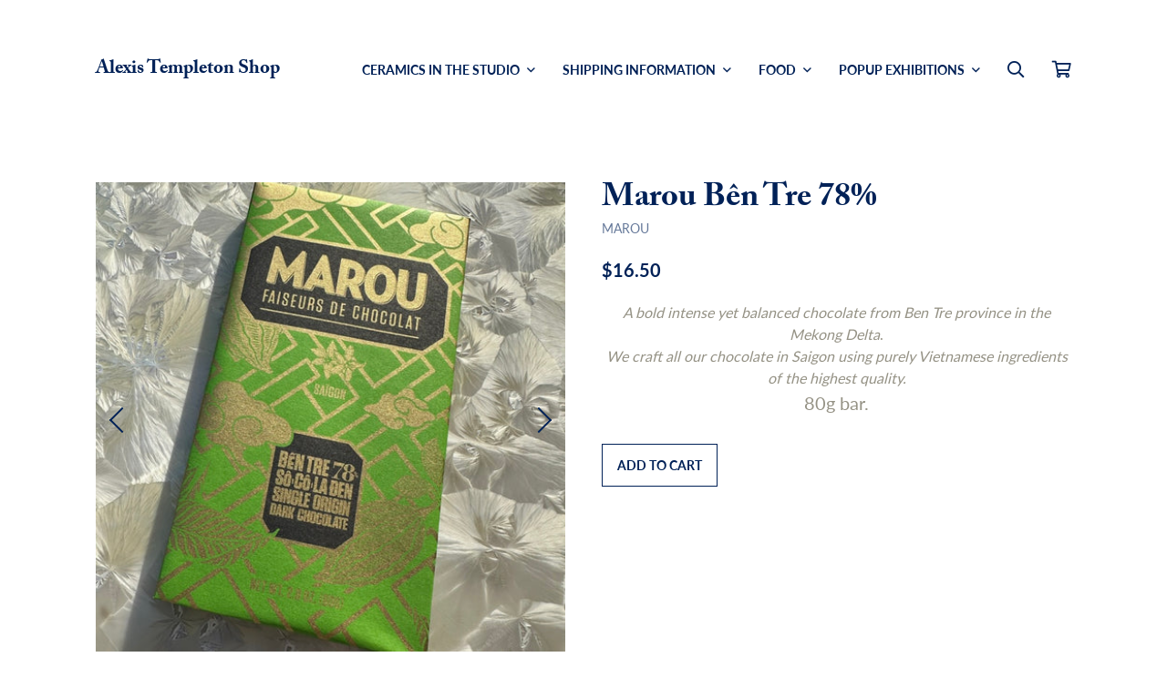

--- FILE ---
content_type: text/html; charset=utf-8
request_url: https://shop.alexistempleton.com/products/marou-ben-tre-78
body_size: 14527
content:
<!doctype html>
<html>
<head>
	<title>Marou Bên Tre 78%</title>
	<meta charset="utf-8">
	<meta http-equiv="X-UA-Compatible" content="IE=edge,chrome=1">
	<meta name="description" content="A bold intense yet balanced chocolate from Ben Tre province in the Mekong Delta. We craft all our chocolate in Saigon using purely Vietnamese ingredients of the highest quality. 80g bar.">
	<link rel="canonical" href="https://shop.alexistempleton.com/products/marou-ben-tre-78">
	<meta name="viewport" content="width=device-width,initial-scale=1,shrink-to-fit=no">
	<script>window.performance && window.performance.mark && window.performance.mark('shopify.content_for_header.start');</script><meta id="shopify-digital-wallet" name="shopify-digital-wallet" content="/38031229061/digital_wallets/dialog">
<meta name="shopify-checkout-api-token" content="da271ce925aefb21e1773ab7a4a6c59c">
<link rel="alternate" type="application/json+oembed" href="https://shop.alexistempleton.com/products/marou-ben-tre-78.oembed">
<script async="async" src="/checkouts/internal/preloads.js?locale=en-CA"></script>
<link rel="preconnect" href="https://shop.app" crossorigin="anonymous">
<script async="async" src="https://shop.app/checkouts/internal/preloads.js?locale=en-CA&shop_id=38031229061" crossorigin="anonymous"></script>
<script id="apple-pay-shop-capabilities" type="application/json">{"shopId":38031229061,"countryCode":"CA","currencyCode":"CAD","merchantCapabilities":["supports3DS"],"merchantId":"gid:\/\/shopify\/Shop\/38031229061","merchantName":"Alexis Templeton Shop","requiredBillingContactFields":["postalAddress","email"],"requiredShippingContactFields":["postalAddress","email"],"shippingType":"shipping","supportedNetworks":["visa","masterCard","amex","discover","interac","jcb"],"total":{"type":"pending","label":"Alexis Templeton Shop","amount":"1.00"},"shopifyPaymentsEnabled":true,"supportsSubscriptions":true}</script>
<script id="shopify-features" type="application/json">{"accessToken":"da271ce925aefb21e1773ab7a4a6c59c","betas":["rich-media-storefront-analytics"],"domain":"shop.alexistempleton.com","predictiveSearch":true,"shopId":38031229061,"locale":"en"}</script>
<script>var Shopify = Shopify || {};
Shopify.shop = "alexis-templeton.myshopify.com";
Shopify.locale = "en";
Shopify.currency = {"active":"CAD","rate":"1.0"};
Shopify.country = "CA";
Shopify.theme = {"name":"Alexis Templeton Shop","id":96821903493,"schema_name":"Themekit template theme","schema_version":"1.0.0","theme_store_id":null,"role":"main"};
Shopify.theme.handle = "null";
Shopify.theme.style = {"id":null,"handle":null};
Shopify.cdnHost = "shop.alexistempleton.com/cdn";
Shopify.routes = Shopify.routes || {};
Shopify.routes.root = "/";</script>
<script type="module">!function(o){(o.Shopify=o.Shopify||{}).modules=!0}(window);</script>
<script>!function(o){function n(){var o=[];function n(){o.push(Array.prototype.slice.apply(arguments))}return n.q=o,n}var t=o.Shopify=o.Shopify||{};t.loadFeatures=n(),t.autoloadFeatures=n()}(window);</script>
<script>
  window.ShopifyPay = window.ShopifyPay || {};
  window.ShopifyPay.apiHost = "shop.app\/pay";
  window.ShopifyPay.redirectState = null;
</script>
<script id="shop-js-analytics" type="application/json">{"pageType":"product"}</script>
<script defer="defer" async type="module" src="//shop.alexistempleton.com/cdn/shopifycloud/shop-js/modules/v2/client.init-shop-cart-sync_BdyHc3Nr.en.esm.js"></script>
<script defer="defer" async type="module" src="//shop.alexistempleton.com/cdn/shopifycloud/shop-js/modules/v2/chunk.common_Daul8nwZ.esm.js"></script>
<script type="module">
  await import("//shop.alexistempleton.com/cdn/shopifycloud/shop-js/modules/v2/client.init-shop-cart-sync_BdyHc3Nr.en.esm.js");
await import("//shop.alexistempleton.com/cdn/shopifycloud/shop-js/modules/v2/chunk.common_Daul8nwZ.esm.js");

  window.Shopify.SignInWithShop?.initShopCartSync?.({"fedCMEnabled":true,"windoidEnabled":true});

</script>
<script>
  window.Shopify = window.Shopify || {};
  if (!window.Shopify.featureAssets) window.Shopify.featureAssets = {};
  window.Shopify.featureAssets['shop-js'] = {"shop-cart-sync":["modules/v2/client.shop-cart-sync_QYOiDySF.en.esm.js","modules/v2/chunk.common_Daul8nwZ.esm.js"],"init-fed-cm":["modules/v2/client.init-fed-cm_DchLp9rc.en.esm.js","modules/v2/chunk.common_Daul8nwZ.esm.js"],"shop-button":["modules/v2/client.shop-button_OV7bAJc5.en.esm.js","modules/v2/chunk.common_Daul8nwZ.esm.js"],"init-windoid":["modules/v2/client.init-windoid_DwxFKQ8e.en.esm.js","modules/v2/chunk.common_Daul8nwZ.esm.js"],"shop-cash-offers":["modules/v2/client.shop-cash-offers_DWtL6Bq3.en.esm.js","modules/v2/chunk.common_Daul8nwZ.esm.js","modules/v2/chunk.modal_CQq8HTM6.esm.js"],"shop-toast-manager":["modules/v2/client.shop-toast-manager_CX9r1SjA.en.esm.js","modules/v2/chunk.common_Daul8nwZ.esm.js"],"init-shop-email-lookup-coordinator":["modules/v2/client.init-shop-email-lookup-coordinator_UhKnw74l.en.esm.js","modules/v2/chunk.common_Daul8nwZ.esm.js"],"pay-button":["modules/v2/client.pay-button_DzxNnLDY.en.esm.js","modules/v2/chunk.common_Daul8nwZ.esm.js"],"avatar":["modules/v2/client.avatar_BTnouDA3.en.esm.js"],"init-shop-cart-sync":["modules/v2/client.init-shop-cart-sync_BdyHc3Nr.en.esm.js","modules/v2/chunk.common_Daul8nwZ.esm.js"],"shop-login-button":["modules/v2/client.shop-login-button_D8B466_1.en.esm.js","modules/v2/chunk.common_Daul8nwZ.esm.js","modules/v2/chunk.modal_CQq8HTM6.esm.js"],"init-customer-accounts-sign-up":["modules/v2/client.init-customer-accounts-sign-up_C8fpPm4i.en.esm.js","modules/v2/client.shop-login-button_D8B466_1.en.esm.js","modules/v2/chunk.common_Daul8nwZ.esm.js","modules/v2/chunk.modal_CQq8HTM6.esm.js"],"init-shop-for-new-customer-accounts":["modules/v2/client.init-shop-for-new-customer-accounts_CVTO0Ztu.en.esm.js","modules/v2/client.shop-login-button_D8B466_1.en.esm.js","modules/v2/chunk.common_Daul8nwZ.esm.js","modules/v2/chunk.modal_CQq8HTM6.esm.js"],"init-customer-accounts":["modules/v2/client.init-customer-accounts_dRgKMfrE.en.esm.js","modules/v2/client.shop-login-button_D8B466_1.en.esm.js","modules/v2/chunk.common_Daul8nwZ.esm.js","modules/v2/chunk.modal_CQq8HTM6.esm.js"],"shop-follow-button":["modules/v2/client.shop-follow-button_CkZpjEct.en.esm.js","modules/v2/chunk.common_Daul8nwZ.esm.js","modules/v2/chunk.modal_CQq8HTM6.esm.js"],"lead-capture":["modules/v2/client.lead-capture_BntHBhfp.en.esm.js","modules/v2/chunk.common_Daul8nwZ.esm.js","modules/v2/chunk.modal_CQq8HTM6.esm.js"],"checkout-modal":["modules/v2/client.checkout-modal_CfxcYbTm.en.esm.js","modules/v2/chunk.common_Daul8nwZ.esm.js","modules/v2/chunk.modal_CQq8HTM6.esm.js"],"shop-login":["modules/v2/client.shop-login_Da4GZ2H6.en.esm.js","modules/v2/chunk.common_Daul8nwZ.esm.js","modules/v2/chunk.modal_CQq8HTM6.esm.js"],"payment-terms":["modules/v2/client.payment-terms_MV4M3zvL.en.esm.js","modules/v2/chunk.common_Daul8nwZ.esm.js","modules/v2/chunk.modal_CQq8HTM6.esm.js"]};
</script>
<script>(function() {
  var isLoaded = false;
  function asyncLoad() {
    if (isLoaded) return;
    isLoaded = true;
    var urls = ["\/\/cdn.shopify.com\/proxy\/decce5cd7afb08f2900eb097ecb152a8e79d749f0a74b55552d3074a07cd9911\/bucket.useifsapp.com\/theme-files-min\/js\/ifs-script-tag-min.js?v=2\u0026shop=alexis-templeton.myshopify.com\u0026sp-cache-control=cHVibGljLCBtYXgtYWdlPTkwMA"];
    for (var i = 0; i < urls.length; i++) {
      var s = document.createElement('script');
      s.type = 'text/javascript';
      s.async = true;
      s.src = urls[i];
      var x = document.getElementsByTagName('script')[0];
      x.parentNode.insertBefore(s, x);
    }
  };
  if(window.attachEvent) {
    window.attachEvent('onload', asyncLoad);
  } else {
    window.addEventListener('load', asyncLoad, false);
  }
})();</script>
<script id="__st">var __st={"a":38031229061,"offset":-12600,"reqid":"912170af-13f7-45d7-b7cc-5b5a6a895e5f-1768989714","pageurl":"shop.alexistempleton.com\/products\/marou-ben-tre-78","u":"99fa91398196","p":"product","rtyp":"product","rid":5247028789381};</script>
<script>window.ShopifyPaypalV4VisibilityTracking = true;</script>
<script id="captcha-bootstrap">!function(){'use strict';const t='contact',e='account',n='new_comment',o=[[t,t],['blogs',n],['comments',n],[t,'customer']],c=[[e,'customer_login'],[e,'guest_login'],[e,'recover_customer_password'],[e,'create_customer']],r=t=>t.map((([t,e])=>`form[action*='/${t}']:not([data-nocaptcha='true']) input[name='form_type'][value='${e}']`)).join(','),a=t=>()=>t?[...document.querySelectorAll(t)].map((t=>t.form)):[];function s(){const t=[...o],e=r(t);return a(e)}const i='password',u='form_key',d=['recaptcha-v3-token','g-recaptcha-response','h-captcha-response',i],f=()=>{try{return window.sessionStorage}catch{return}},m='__shopify_v',_=t=>t.elements[u];function p(t,e,n=!1){try{const o=window.sessionStorage,c=JSON.parse(o.getItem(e)),{data:r}=function(t){const{data:e,action:n}=t;return t[m]||n?{data:e,action:n}:{data:t,action:n}}(c);for(const[e,n]of Object.entries(r))t.elements[e]&&(t.elements[e].value=n);n&&o.removeItem(e)}catch(o){console.error('form repopulation failed',{error:o})}}const l='form_type',E='cptcha';function T(t){t.dataset[E]=!0}const w=window,h=w.document,L='Shopify',v='ce_forms',y='captcha';let A=!1;((t,e)=>{const n=(g='f06e6c50-85a8-45c8-87d0-21a2b65856fe',I='https://cdn.shopify.com/shopifycloud/storefront-forms-hcaptcha/ce_storefront_forms_captcha_hcaptcha.v1.5.2.iife.js',D={infoText:'Protected by hCaptcha',privacyText:'Privacy',termsText:'Terms'},(t,e,n)=>{const o=w[L][v],c=o.bindForm;if(c)return c(t,g,e,D).then(n);var r;o.q.push([[t,g,e,D],n]),r=I,A||(h.body.append(Object.assign(h.createElement('script'),{id:'captcha-provider',async:!0,src:r})),A=!0)});var g,I,D;w[L]=w[L]||{},w[L][v]=w[L][v]||{},w[L][v].q=[],w[L][y]=w[L][y]||{},w[L][y].protect=function(t,e){n(t,void 0,e),T(t)},Object.freeze(w[L][y]),function(t,e,n,w,h,L){const[v,y,A,g]=function(t,e,n){const i=e?o:[],u=t?c:[],d=[...i,...u],f=r(d),m=r(i),_=r(d.filter((([t,e])=>n.includes(e))));return[a(f),a(m),a(_),s()]}(w,h,L),I=t=>{const e=t.target;return e instanceof HTMLFormElement?e:e&&e.form},D=t=>v().includes(t);t.addEventListener('submit',(t=>{const e=I(t);if(!e)return;const n=D(e)&&!e.dataset.hcaptchaBound&&!e.dataset.recaptchaBound,o=_(e),c=g().includes(e)&&(!o||!o.value);(n||c)&&t.preventDefault(),c&&!n&&(function(t){try{if(!f())return;!function(t){const e=f();if(!e)return;const n=_(t);if(!n)return;const o=n.value;o&&e.removeItem(o)}(t);const e=Array.from(Array(32),(()=>Math.random().toString(36)[2])).join('');!function(t,e){_(t)||t.append(Object.assign(document.createElement('input'),{type:'hidden',name:u})),t.elements[u].value=e}(t,e),function(t,e){const n=f();if(!n)return;const o=[...t.querySelectorAll(`input[type='${i}']`)].map((({name:t})=>t)),c=[...d,...o],r={};for(const[a,s]of new FormData(t).entries())c.includes(a)||(r[a]=s);n.setItem(e,JSON.stringify({[m]:1,action:t.action,data:r}))}(t,e)}catch(e){console.error('failed to persist form',e)}}(e),e.submit())}));const S=(t,e)=>{t&&!t.dataset[E]&&(n(t,e.some((e=>e===t))),T(t))};for(const o of['focusin','change'])t.addEventListener(o,(t=>{const e=I(t);D(e)&&S(e,y())}));const B=e.get('form_key'),M=e.get(l),P=B&&M;t.addEventListener('DOMContentLoaded',(()=>{const t=y();if(P)for(const e of t)e.elements[l].value===M&&p(e,B);[...new Set([...A(),...v().filter((t=>'true'===t.dataset.shopifyCaptcha))])].forEach((e=>S(e,t)))}))}(h,new URLSearchParams(w.location.search),n,t,e,['guest_login'])})(!0,!0)}();</script>
<script integrity="sha256-4kQ18oKyAcykRKYeNunJcIwy7WH5gtpwJnB7kiuLZ1E=" data-source-attribution="shopify.loadfeatures" defer="defer" src="//shop.alexistempleton.com/cdn/shopifycloud/storefront/assets/storefront/load_feature-a0a9edcb.js" crossorigin="anonymous"></script>
<script crossorigin="anonymous" defer="defer" src="//shop.alexistempleton.com/cdn/shopifycloud/storefront/assets/shopify_pay/storefront-65b4c6d7.js?v=20250812"></script>
<script data-source-attribution="shopify.dynamic_checkout.dynamic.init">var Shopify=Shopify||{};Shopify.PaymentButton=Shopify.PaymentButton||{isStorefrontPortableWallets:!0,init:function(){window.Shopify.PaymentButton.init=function(){};var t=document.createElement("script");t.src="https://shop.alexistempleton.com/cdn/shopifycloud/portable-wallets/latest/portable-wallets.en.js",t.type="module",document.head.appendChild(t)}};
</script>
<script data-source-attribution="shopify.dynamic_checkout.buyer_consent">
  function portableWalletsHideBuyerConsent(e){var t=document.getElementById("shopify-buyer-consent"),n=document.getElementById("shopify-subscription-policy-button");t&&n&&(t.classList.add("hidden"),t.setAttribute("aria-hidden","true"),n.removeEventListener("click",e))}function portableWalletsShowBuyerConsent(e){var t=document.getElementById("shopify-buyer-consent"),n=document.getElementById("shopify-subscription-policy-button");t&&n&&(t.classList.remove("hidden"),t.removeAttribute("aria-hidden"),n.addEventListener("click",e))}window.Shopify?.PaymentButton&&(window.Shopify.PaymentButton.hideBuyerConsent=portableWalletsHideBuyerConsent,window.Shopify.PaymentButton.showBuyerConsent=portableWalletsShowBuyerConsent);
</script>
<script data-source-attribution="shopify.dynamic_checkout.cart.bootstrap">document.addEventListener("DOMContentLoaded",(function(){function t(){return document.querySelector("shopify-accelerated-checkout-cart, shopify-accelerated-checkout")}if(t())Shopify.PaymentButton.init();else{new MutationObserver((function(e,n){t()&&(Shopify.PaymentButton.init(),n.disconnect())})).observe(document.body,{childList:!0,subtree:!0})}}));
</script>
<script id='scb4127' type='text/javascript' async='' src='https://shop.alexistempleton.com/cdn/shopifycloud/privacy-banner/storefront-banner.js'></script><link id="shopify-accelerated-checkout-styles" rel="stylesheet" media="screen" href="https://shop.alexistempleton.com/cdn/shopifycloud/portable-wallets/latest/accelerated-checkout-backwards-compat.css" crossorigin="anonymous">
<style id="shopify-accelerated-checkout-cart">
        #shopify-buyer-consent {
  margin-top: 1em;
  display: inline-block;
  width: 100%;
}

#shopify-buyer-consent.hidden {
  display: none;
}

#shopify-subscription-policy-button {
  background: none;
  border: none;
  padding: 0;
  text-decoration: underline;
  font-size: inherit;
  cursor: pointer;
}

#shopify-subscription-policy-button::before {
  box-shadow: none;
}

      </style>

<script>window.performance && window.performance.mark && window.performance.mark('shopify.content_for_header.end');</script>
	
	<script src="https://use.typekit.net/czd5uuw.js"></script>
	<script>try{Typekit.load({ async: true });}catch(e){}</script>

    <script src="https://kit.fontawesome.com/747c563312.js" crossorigin="anonymous"></script>
	
	<link href="//shop.alexistempleton.com/cdn/shop/t/3/assets/slick.css?v=98340474046176884051589327235" rel="stylesheet" type="text/css" media="all" />
	<link href="//shop.alexistempleton.com/cdn/shop/t/3/assets/application.css?v=108272794372689592391608560147" rel="stylesheet" type="text/css" media="all" />

	<script src="https://code.jquery.com/jquery-3.5.1.min.js" integrity="sha256-9/aliU8dGd2tb6OSsuzixeV4y/faTqgFtohetphbbj0=" crossorigin="anonymous"></script><meta property="og:image" content="https://cdn.shopify.com/s/files/1/0380/3122/9061/files/813EFEE3-A13B-4AC8-A4F5-65E847A5BD3F_1_105_c.jpg?v=1764699532" />
<meta property="og:image:secure_url" content="https://cdn.shopify.com/s/files/1/0380/3122/9061/files/813EFEE3-A13B-4AC8-A4F5-65E847A5BD3F_1_105_c.jpg?v=1764699532" />
<meta property="og:image:width" content="886" />
<meta property="og:image:height" content="886" />
<link href="https://monorail-edge.shopifysvc.com" rel="dns-prefetch">
<script>(function(){if ("sendBeacon" in navigator && "performance" in window) {try {var session_token_from_headers = performance.getEntriesByType('navigation')[0].serverTiming.find(x => x.name == '_s').description;} catch {var session_token_from_headers = undefined;}var session_cookie_matches = document.cookie.match(/_shopify_s=([^;]*)/);var session_token_from_cookie = session_cookie_matches && session_cookie_matches.length === 2 ? session_cookie_matches[1] : "";var session_token = session_token_from_headers || session_token_from_cookie || "";function handle_abandonment_event(e) {var entries = performance.getEntries().filter(function(entry) {return /monorail-edge.shopifysvc.com/.test(entry.name);});if (!window.abandonment_tracked && entries.length === 0) {window.abandonment_tracked = true;var currentMs = Date.now();var navigation_start = performance.timing.navigationStart;var payload = {shop_id: 38031229061,url: window.location.href,navigation_start,duration: currentMs - navigation_start,session_token,page_type: "product"};window.navigator.sendBeacon("https://monorail-edge.shopifysvc.com/v1/produce", JSON.stringify({schema_id: "online_store_buyer_site_abandonment/1.1",payload: payload,metadata: {event_created_at_ms: currentMs,event_sent_at_ms: currentMs}}));}}window.addEventListener('pagehide', handle_abandonment_event);}}());</script>
<script id="web-pixels-manager-setup">(function e(e,d,r,n,o){if(void 0===o&&(o={}),!Boolean(null===(a=null===(i=window.Shopify)||void 0===i?void 0:i.analytics)||void 0===a?void 0:a.replayQueue)){var i,a;window.Shopify=window.Shopify||{};var t=window.Shopify;t.analytics=t.analytics||{};var s=t.analytics;s.replayQueue=[],s.publish=function(e,d,r){return s.replayQueue.push([e,d,r]),!0};try{self.performance.mark("wpm:start")}catch(e){}var l=function(){var e={modern:/Edge?\/(1{2}[4-9]|1[2-9]\d|[2-9]\d{2}|\d{4,})\.\d+(\.\d+|)|Firefox\/(1{2}[4-9]|1[2-9]\d|[2-9]\d{2}|\d{4,})\.\d+(\.\d+|)|Chrom(ium|e)\/(9{2}|\d{3,})\.\d+(\.\d+|)|(Maci|X1{2}).+ Version\/(15\.\d+|(1[6-9]|[2-9]\d|\d{3,})\.\d+)([,.]\d+|)( \(\w+\)|)( Mobile\/\w+|) Safari\/|Chrome.+OPR\/(9{2}|\d{3,})\.\d+\.\d+|(CPU[ +]OS|iPhone[ +]OS|CPU[ +]iPhone|CPU IPhone OS|CPU iPad OS)[ +]+(15[._]\d+|(1[6-9]|[2-9]\d|\d{3,})[._]\d+)([._]\d+|)|Android:?[ /-](13[3-9]|1[4-9]\d|[2-9]\d{2}|\d{4,})(\.\d+|)(\.\d+|)|Android.+Firefox\/(13[5-9]|1[4-9]\d|[2-9]\d{2}|\d{4,})\.\d+(\.\d+|)|Android.+Chrom(ium|e)\/(13[3-9]|1[4-9]\d|[2-9]\d{2}|\d{4,})\.\d+(\.\d+|)|SamsungBrowser\/([2-9]\d|\d{3,})\.\d+/,legacy:/Edge?\/(1[6-9]|[2-9]\d|\d{3,})\.\d+(\.\d+|)|Firefox\/(5[4-9]|[6-9]\d|\d{3,})\.\d+(\.\d+|)|Chrom(ium|e)\/(5[1-9]|[6-9]\d|\d{3,})\.\d+(\.\d+|)([\d.]+$|.*Safari\/(?![\d.]+ Edge\/[\d.]+$))|(Maci|X1{2}).+ Version\/(10\.\d+|(1[1-9]|[2-9]\d|\d{3,})\.\d+)([,.]\d+|)( \(\w+\)|)( Mobile\/\w+|) Safari\/|Chrome.+OPR\/(3[89]|[4-9]\d|\d{3,})\.\d+\.\d+|(CPU[ +]OS|iPhone[ +]OS|CPU[ +]iPhone|CPU IPhone OS|CPU iPad OS)[ +]+(10[._]\d+|(1[1-9]|[2-9]\d|\d{3,})[._]\d+)([._]\d+|)|Android:?[ /-](13[3-9]|1[4-9]\d|[2-9]\d{2}|\d{4,})(\.\d+|)(\.\d+|)|Mobile Safari.+OPR\/([89]\d|\d{3,})\.\d+\.\d+|Android.+Firefox\/(13[5-9]|1[4-9]\d|[2-9]\d{2}|\d{4,})\.\d+(\.\d+|)|Android.+Chrom(ium|e)\/(13[3-9]|1[4-9]\d|[2-9]\d{2}|\d{4,})\.\d+(\.\d+|)|Android.+(UC? ?Browser|UCWEB|U3)[ /]?(15\.([5-9]|\d{2,})|(1[6-9]|[2-9]\d|\d{3,})\.\d+)\.\d+|SamsungBrowser\/(5\.\d+|([6-9]|\d{2,})\.\d+)|Android.+MQ{2}Browser\/(14(\.(9|\d{2,})|)|(1[5-9]|[2-9]\d|\d{3,})(\.\d+|))(\.\d+|)|K[Aa][Ii]OS\/(3\.\d+|([4-9]|\d{2,})\.\d+)(\.\d+|)/},d=e.modern,r=e.legacy,n=navigator.userAgent;return n.match(d)?"modern":n.match(r)?"legacy":"unknown"}(),u="modern"===l?"modern":"legacy",c=(null!=n?n:{modern:"",legacy:""})[u],f=function(e){return[e.baseUrl,"/wpm","/b",e.hashVersion,"modern"===e.buildTarget?"m":"l",".js"].join("")}({baseUrl:d,hashVersion:r,buildTarget:u}),m=function(e){var d=e.version,r=e.bundleTarget,n=e.surface,o=e.pageUrl,i=e.monorailEndpoint;return{emit:function(e){var a=e.status,t=e.errorMsg,s=(new Date).getTime(),l=JSON.stringify({metadata:{event_sent_at_ms:s},events:[{schema_id:"web_pixels_manager_load/3.1",payload:{version:d,bundle_target:r,page_url:o,status:a,surface:n,error_msg:t},metadata:{event_created_at_ms:s}}]});if(!i)return console&&console.warn&&console.warn("[Web Pixels Manager] No Monorail endpoint provided, skipping logging."),!1;try{return self.navigator.sendBeacon.bind(self.navigator)(i,l)}catch(e){}var u=new XMLHttpRequest;try{return u.open("POST",i,!0),u.setRequestHeader("Content-Type","text/plain"),u.send(l),!0}catch(e){return console&&console.warn&&console.warn("[Web Pixels Manager] Got an unhandled error while logging to Monorail."),!1}}}}({version:r,bundleTarget:l,surface:e.surface,pageUrl:self.location.href,monorailEndpoint:e.monorailEndpoint});try{o.browserTarget=l,function(e){var d=e.src,r=e.async,n=void 0===r||r,o=e.onload,i=e.onerror,a=e.sri,t=e.scriptDataAttributes,s=void 0===t?{}:t,l=document.createElement("script"),u=document.querySelector("head"),c=document.querySelector("body");if(l.async=n,l.src=d,a&&(l.integrity=a,l.crossOrigin="anonymous"),s)for(var f in s)if(Object.prototype.hasOwnProperty.call(s,f))try{l.dataset[f]=s[f]}catch(e){}if(o&&l.addEventListener("load",o),i&&l.addEventListener("error",i),u)u.appendChild(l);else{if(!c)throw new Error("Did not find a head or body element to append the script");c.appendChild(l)}}({src:f,async:!0,onload:function(){if(!function(){var e,d;return Boolean(null===(d=null===(e=window.Shopify)||void 0===e?void 0:e.analytics)||void 0===d?void 0:d.initialized)}()){var d=window.webPixelsManager.init(e)||void 0;if(d){var r=window.Shopify.analytics;r.replayQueue.forEach((function(e){var r=e[0],n=e[1],o=e[2];d.publishCustomEvent(r,n,o)})),r.replayQueue=[],r.publish=d.publishCustomEvent,r.visitor=d.visitor,r.initialized=!0}}},onerror:function(){return m.emit({status:"failed",errorMsg:"".concat(f," has failed to load")})},sri:function(e){var d=/^sha384-[A-Za-z0-9+/=]+$/;return"string"==typeof e&&d.test(e)}(c)?c:"",scriptDataAttributes:o}),m.emit({status:"loading"})}catch(e){m.emit({status:"failed",errorMsg:(null==e?void 0:e.message)||"Unknown error"})}}})({shopId: 38031229061,storefrontBaseUrl: "https://shop.alexistempleton.com",extensionsBaseUrl: "https://extensions.shopifycdn.com/cdn/shopifycloud/web-pixels-manager",monorailEndpoint: "https://monorail-edge.shopifysvc.com/unstable/produce_batch",surface: "storefront-renderer",enabledBetaFlags: ["2dca8a86"],webPixelsConfigList: [{"id":"72745093","configuration":"{\"pixel_id\":\"2330185947275186\",\"pixel_type\":\"facebook_pixel\",\"metaapp_system_user_token\":\"-\"}","eventPayloadVersion":"v1","runtimeContext":"OPEN","scriptVersion":"ca16bc87fe92b6042fbaa3acc2fbdaa6","type":"APP","apiClientId":2329312,"privacyPurposes":["ANALYTICS","MARKETING","SALE_OF_DATA"],"dataSharingAdjustments":{"protectedCustomerApprovalScopes":["read_customer_address","read_customer_email","read_customer_name","read_customer_personal_data","read_customer_phone"]}},{"id":"shopify-app-pixel","configuration":"{}","eventPayloadVersion":"v1","runtimeContext":"STRICT","scriptVersion":"0450","apiClientId":"shopify-pixel","type":"APP","privacyPurposes":["ANALYTICS","MARKETING"]},{"id":"shopify-custom-pixel","eventPayloadVersion":"v1","runtimeContext":"LAX","scriptVersion":"0450","apiClientId":"shopify-pixel","type":"CUSTOM","privacyPurposes":["ANALYTICS","MARKETING"]}],isMerchantRequest: false,initData: {"shop":{"name":"Alexis Templeton Shop","paymentSettings":{"currencyCode":"CAD"},"myshopifyDomain":"alexis-templeton.myshopify.com","countryCode":"CA","storefrontUrl":"https:\/\/shop.alexistempleton.com"},"customer":null,"cart":null,"checkout":null,"productVariants":[{"price":{"amount":16.5,"currencyCode":"CAD"},"product":{"title":"Marou Bên Tre 78%","vendor":"Marou","id":"5247028789381","untranslatedTitle":"Marou Bên Tre 78%","url":"\/products\/marou-ben-tre-78","type":"Chocolate"},"id":"34839287758981","image":{"src":"\/\/shop.alexistempleton.com\/cdn\/shop\/files\/813EFEE3-A13B-4AC8-A4F5-65E847A5BD3F_1_105_c.jpg?v=1764699532"},"sku":null,"title":"Default Title","untranslatedTitle":"Default Title"}],"purchasingCompany":null},},"https://shop.alexistempleton.com/cdn","fcfee988w5aeb613cpc8e4bc33m6693e112",{"modern":"","legacy":""},{"shopId":"38031229061","storefrontBaseUrl":"https:\/\/shop.alexistempleton.com","extensionBaseUrl":"https:\/\/extensions.shopifycdn.com\/cdn\/shopifycloud\/web-pixels-manager","surface":"storefront-renderer","enabledBetaFlags":"[\"2dca8a86\"]","isMerchantRequest":"false","hashVersion":"fcfee988w5aeb613cpc8e4bc33m6693e112","publish":"custom","events":"[[\"page_viewed\",{}],[\"product_viewed\",{\"productVariant\":{\"price\":{\"amount\":16.5,\"currencyCode\":\"CAD\"},\"product\":{\"title\":\"Marou Bên Tre 78%\",\"vendor\":\"Marou\",\"id\":\"5247028789381\",\"untranslatedTitle\":\"Marou Bên Tre 78%\",\"url\":\"\/products\/marou-ben-tre-78\",\"type\":\"Chocolate\"},\"id\":\"34839287758981\",\"image\":{\"src\":\"\/\/shop.alexistempleton.com\/cdn\/shop\/files\/813EFEE3-A13B-4AC8-A4F5-65E847A5BD3F_1_105_c.jpg?v=1764699532\"},\"sku\":null,\"title\":\"Default Title\",\"untranslatedTitle\":\"Default Title\"}}]]"});</script><script>
  window.ShopifyAnalytics = window.ShopifyAnalytics || {};
  window.ShopifyAnalytics.meta = window.ShopifyAnalytics.meta || {};
  window.ShopifyAnalytics.meta.currency = 'CAD';
  var meta = {"product":{"id":5247028789381,"gid":"gid:\/\/shopify\/Product\/5247028789381","vendor":"Marou","type":"Chocolate","handle":"marou-ben-tre-78","variants":[{"id":34839287758981,"price":1650,"name":"Marou Bên Tre 78%","public_title":null,"sku":null}],"remote":false},"page":{"pageType":"product","resourceType":"product","resourceId":5247028789381,"requestId":"912170af-13f7-45d7-b7cc-5b5a6a895e5f-1768989714"}};
  for (var attr in meta) {
    window.ShopifyAnalytics.meta[attr] = meta[attr];
  }
</script>
<script class="analytics">
  (function () {
    var customDocumentWrite = function(content) {
      var jquery = null;

      if (window.jQuery) {
        jquery = window.jQuery;
      } else if (window.Checkout && window.Checkout.$) {
        jquery = window.Checkout.$;
      }

      if (jquery) {
        jquery('body').append(content);
      }
    };

    var hasLoggedConversion = function(token) {
      if (token) {
        return document.cookie.indexOf('loggedConversion=' + token) !== -1;
      }
      return false;
    }

    var setCookieIfConversion = function(token) {
      if (token) {
        var twoMonthsFromNow = new Date(Date.now());
        twoMonthsFromNow.setMonth(twoMonthsFromNow.getMonth() + 2);

        document.cookie = 'loggedConversion=' + token + '; expires=' + twoMonthsFromNow;
      }
    }

    var trekkie = window.ShopifyAnalytics.lib = window.trekkie = window.trekkie || [];
    if (trekkie.integrations) {
      return;
    }
    trekkie.methods = [
      'identify',
      'page',
      'ready',
      'track',
      'trackForm',
      'trackLink'
    ];
    trekkie.factory = function(method) {
      return function() {
        var args = Array.prototype.slice.call(arguments);
        args.unshift(method);
        trekkie.push(args);
        return trekkie;
      };
    };
    for (var i = 0; i < trekkie.methods.length; i++) {
      var key = trekkie.methods[i];
      trekkie[key] = trekkie.factory(key);
    }
    trekkie.load = function(config) {
      trekkie.config = config || {};
      trekkie.config.initialDocumentCookie = document.cookie;
      var first = document.getElementsByTagName('script')[0];
      var script = document.createElement('script');
      script.type = 'text/javascript';
      script.onerror = function(e) {
        var scriptFallback = document.createElement('script');
        scriptFallback.type = 'text/javascript';
        scriptFallback.onerror = function(error) {
                var Monorail = {
      produce: function produce(monorailDomain, schemaId, payload) {
        var currentMs = new Date().getTime();
        var event = {
          schema_id: schemaId,
          payload: payload,
          metadata: {
            event_created_at_ms: currentMs,
            event_sent_at_ms: currentMs
          }
        };
        return Monorail.sendRequest("https://" + monorailDomain + "/v1/produce", JSON.stringify(event));
      },
      sendRequest: function sendRequest(endpointUrl, payload) {
        // Try the sendBeacon API
        if (window && window.navigator && typeof window.navigator.sendBeacon === 'function' && typeof window.Blob === 'function' && !Monorail.isIos12()) {
          var blobData = new window.Blob([payload], {
            type: 'text/plain'
          });

          if (window.navigator.sendBeacon(endpointUrl, blobData)) {
            return true;
          } // sendBeacon was not successful

        } // XHR beacon

        var xhr = new XMLHttpRequest();

        try {
          xhr.open('POST', endpointUrl);
          xhr.setRequestHeader('Content-Type', 'text/plain');
          xhr.send(payload);
        } catch (e) {
          console.log(e);
        }

        return false;
      },
      isIos12: function isIos12() {
        return window.navigator.userAgent.lastIndexOf('iPhone; CPU iPhone OS 12_') !== -1 || window.navigator.userAgent.lastIndexOf('iPad; CPU OS 12_') !== -1;
      }
    };
    Monorail.produce('monorail-edge.shopifysvc.com',
      'trekkie_storefront_load_errors/1.1',
      {shop_id: 38031229061,
      theme_id: 96821903493,
      app_name: "storefront",
      context_url: window.location.href,
      source_url: "//shop.alexistempleton.com/cdn/s/trekkie.storefront.cd680fe47e6c39ca5d5df5f0a32d569bc48c0f27.min.js"});

        };
        scriptFallback.async = true;
        scriptFallback.src = '//shop.alexistempleton.com/cdn/s/trekkie.storefront.cd680fe47e6c39ca5d5df5f0a32d569bc48c0f27.min.js';
        first.parentNode.insertBefore(scriptFallback, first);
      };
      script.async = true;
      script.src = '//shop.alexistempleton.com/cdn/s/trekkie.storefront.cd680fe47e6c39ca5d5df5f0a32d569bc48c0f27.min.js';
      first.parentNode.insertBefore(script, first);
    };
    trekkie.load(
      {"Trekkie":{"appName":"storefront","development":false,"defaultAttributes":{"shopId":38031229061,"isMerchantRequest":null,"themeId":96821903493,"themeCityHash":"11181497373276826564","contentLanguage":"en","currency":"CAD","eventMetadataId":"a2eb69f3-3b4e-4f1b-b473-638a7da52313"},"isServerSideCookieWritingEnabled":true,"monorailRegion":"shop_domain","enabledBetaFlags":["65f19447"]},"Session Attribution":{},"S2S":{"facebookCapiEnabled":true,"source":"trekkie-storefront-renderer","apiClientId":580111}}
    );

    var loaded = false;
    trekkie.ready(function() {
      if (loaded) return;
      loaded = true;

      window.ShopifyAnalytics.lib = window.trekkie;

      var originalDocumentWrite = document.write;
      document.write = customDocumentWrite;
      try { window.ShopifyAnalytics.merchantGoogleAnalytics.call(this); } catch(error) {};
      document.write = originalDocumentWrite;

      window.ShopifyAnalytics.lib.page(null,{"pageType":"product","resourceType":"product","resourceId":5247028789381,"requestId":"912170af-13f7-45d7-b7cc-5b5a6a895e5f-1768989714","shopifyEmitted":true});

      var match = window.location.pathname.match(/checkouts\/(.+)\/(thank_you|post_purchase)/)
      var token = match? match[1]: undefined;
      if (!hasLoggedConversion(token)) {
        setCookieIfConversion(token);
        window.ShopifyAnalytics.lib.track("Viewed Product",{"currency":"CAD","variantId":34839287758981,"productId":5247028789381,"productGid":"gid:\/\/shopify\/Product\/5247028789381","name":"Marou Bên Tre 78%","price":"16.50","sku":null,"brand":"Marou","variant":null,"category":"Chocolate","nonInteraction":true,"remote":false},undefined,undefined,{"shopifyEmitted":true});
      window.ShopifyAnalytics.lib.track("monorail:\/\/trekkie_storefront_viewed_product\/1.1",{"currency":"CAD","variantId":34839287758981,"productId":5247028789381,"productGid":"gid:\/\/shopify\/Product\/5247028789381","name":"Marou Bên Tre 78%","price":"16.50","sku":null,"brand":"Marou","variant":null,"category":"Chocolate","nonInteraction":true,"remote":false,"referer":"https:\/\/shop.alexistempleton.com\/products\/marou-ben-tre-78"});
      }
    });


        var eventsListenerScript = document.createElement('script');
        eventsListenerScript.async = true;
        eventsListenerScript.src = "//shop.alexistempleton.com/cdn/shopifycloud/storefront/assets/shop_events_listener-3da45d37.js";
        document.getElementsByTagName('head')[0].appendChild(eventsListenerScript);

})();</script>
<script
  defer
  src="https://shop.alexistempleton.com/cdn/shopifycloud/perf-kit/shopify-perf-kit-3.0.4.min.js"
  data-application="storefront-renderer"
  data-shop-id="38031229061"
  data-render-region="gcp-us-central1"
  data-page-type="product"
  data-theme-instance-id="96821903493"
  data-theme-name="Themekit template theme"
  data-theme-version="1.0.0"
  data-monorail-region="shop_domain"
  data-resource-timing-sampling-rate="10"
  data-shs="true"
  data-shs-beacon="true"
  data-shs-export-with-fetch="true"
  data-shs-logs-sample-rate="1"
  data-shs-beacon-endpoint="https://shop.alexistempleton.com/api/collect"
></script>
</head>
<body>

	<header class="header" role="banner" itemscope="" itemtype="http://schema.org/WPHeader">
		<div class="container-xl">
			<div class="row align-items-center">
				<div class="col">
					<h1><a href="/" rel="nofollow" title="Home">Alexis Templeton Shop</a></h1>
				</div>
				<div class="col-auto text-right">
					<button class="hamburger hamburger--collapse mobile-menu-toggle" type="button">
						<span class="hamburger-box">
							<span class="hamburger-inner"></span>
						</span>
					</button>
					
					<nav>
						<ul>
							
								<li>
									<a href="/collections/ceramics-1">Ceramics in the Studio <i class="far fa-angle-down xs-ml-5 d-none d-lg-inline-block"></i></a>
									
									
									
										<ul class="sub-menu">										
											
												<li>
													<a href="/collections/alexis-templeton">Alexis Templeton</a>
													
													
													
														<i class="far fa-angle-down xs-ml-5 d-lg-none"></i>
													
														<ul class="sub-sub-menu">										
															
																<li><a href="/collections/alexis-templeton-plates">Small Plates</a></li>
															
																<li><a href="/collections/dinner-plates">Dinner Plates</a></li>
															
																<li><a href="/collections/alexis-templeton-bowls">Bowls</a></li>
															
																<li><a href="/collections/alexis-templeton-mugs">Mugs and Cups</a></li>
															
																<li><a href="/collections/pinch-pot-puddles">Pinch Pot Puddles</a></li>
															
																<li><a href="/collections/charcuterie-platters">Charcuterie Platters</a></li>
															
																<li><a href="/collections/iceberg-plates">Iceberg Plates</a></li>
															
																<li><a href="/collections/sea-urchin-designs">Sea Urchins &amp; Sea Stars</a></li>
															
														</ul>
													
													
												</li>
											
												<li>
													<a href="/collections/bronwyn-arundel">Bronwyn Arundel</a>
													
													
													
													
												</li>
											
												<li>
													<a href="/collections/maike-charron">Maaike Charron</a>
													
													
													
													
												</li>
											
												<li>
													<a href="/collections/katrina-louise-chaytor">Katrina Louise Chaytor</a>
													
													
													
													
												</li>
											
												<li>
													<a href="/collections/lesley-mcinally">Lesley McInally</a>
													
													
													
													
												</li>
											
												<li>
													<a href="/collections/danica-templeton">Danica Templeton</a>
													
													
													
														<i class="far fa-angle-down xs-ml-5 d-lg-none"></i>
													
														<ul class="sub-sub-menu">										
															
																<li><a href="/collections/honeycomb-collaboration-with-danica-templeton">Honeycomb Collab</a></li>
															
																<li><a href="/collections/danica-templeton-art">Greeting Cards</a></li>
															
																<li><a href="/collections/danicas-star-event-ornaments">Bird Ornaments &amp; More!</a></li>
															
														</ul>
													
													
												</li>
											
												<li>
													<a href="/collections/sundries">Sundries</a>
													
													
													
														<i class="far fa-angle-down xs-ml-5 d-lg-none"></i>
													
														<ul class="sub-sub-menu">										
															
																<li><a href="/collections/amos-pewter">Amos Pewter</a></li>
															
																<li><a href="/collections/plate-stands">Plate Stands</a></li>
															
														</ul>
													
													
												</li>
											
												<li>
													<a href="/collections/gift-card">Gift Cards</a>
													
													
													
													
												</li>
											
										</ul>
									
									
								</li>
							
								<li>
									<a href="/collections/shipping-information">Shipping Information <i class="far fa-angle-down xs-ml-5 d-none d-lg-inline-block"></i></a>
									
									
									
									
								</li>
							
								<li>
									<a href="/collections/food">Food <i class="far fa-angle-down xs-ml-5 d-none d-lg-inline-block"></i></a>
									
									
									
										<ul class="sub-menu">										
											
												<li>
													<a href="/collections/chocolate">Chocolate</a>
													
													
													
														<i class="far fa-angle-down xs-ml-5 d-lg-none"></i>
													
														<ul class="sub-sub-menu">										
															
																<li><a href="/collections/allo-simonne">Allo Simonne</a></li>
															
																<li><a href="/collections/askinosie">Askinosie</a></li>
															
																<li><a href="/collections/black-jaguar-chocolate">Black Jaguar</a></li>
															
																<li><a href="/collections/desbarres">Desbarres</a></li>
															
																<li><a href="/collections/hummingbird">Hummingbird</a></li>
															
																<li><a href="/collections/ocelot">Ocelot</a></li>
															
																<li><a href="/collections/qantu">Qantu</a></li>
															
																<li><a href="/collections/sirene">Sirene</a></li>
															
																<li><a href="/collections/soma">Soma</a></li>
															
																<li><a href="/collections/zotter">Zotter</a></li>
															
																<li><a href="/collections/miscellany">Miscellany and One-offs</a></li>
															
																<li><a href="/collections/monthly-tasting-flight">Tasting Flights</a></li>
															
														</ul>
													
													
												</li>
											
												<li>
													<a href="/collections/liquorice">Liquorice</a>
													
													
													
														<i class="far fa-angle-down xs-ml-5 d-lg-none"></i>
													
														<ul class="sub-sub-menu">										
															
																<li><a href="/collections/lakrids-by-bulow">Lakrids by Bülow</a></li>
															
																<li><a href="/collections/haupt-liquorice">Haupt Liquorice</a></li>
															
																<li><a href="/collections/chocolate-bars-with-liquorice">Other &amp; Bars with Liquorice</a></li>
															
														</ul>
													
													
												</li>
											
												<li>
													<a href="/collections/nougat-marzipan">Marzipan</a>
													
													
													
														<i class="far fa-angle-down xs-ml-5 d-lg-none"></i>
													
														<ul class="sub-sub-menu">										
															
																<li><a href="/collections/louis-danvers">Louis D&#39;Anvers</a></li>
															
														</ul>
													
													
												</li>
											
												<li>
													<a href="/collections/shortbread">Shortbread &amp; Biscuits</a>
													
													
													
														<i class="far fa-angle-down xs-ml-5 d-lg-none"></i>
													
														<ul class="sub-sub-menu">										
															
																<li><a href="/collections/shortbread-house-of-edinburgh">Shortbread House of Edinburgh</a></li>
															
														</ul>
													
													
												</li>
											
												<li>
													<a href="/collections/coffee">Coffee - Sold Out</a>
													
													
													
													
												</li>
											
												<li>
													<a href="/collections/salt">Salt - Sold Out</a>
													
													
													
													
												</li>
											
										</ul>
									
									
								</li>
							
								<li>
									<a href="/collections/popup-exhibitions">Popup Exhibitions <i class="far fa-angle-down xs-ml-5 d-none d-lg-inline-block"></i></a>
									
									
									
									
								</li>
							

							
							
							<li>
								<a class="search-toggle" href="#">
									<i class="far fa-search fa-lg xs-mr-10 lg-mr-0"></i> <span class="d-lg-none">Search</span>
								</a>
							</li>
							<li>
								<a href="/cart">
									<i class="far fa-shopping-cart fa-lg xs-mr-10 lg-mr-0"></i> <span class="d-lg-none">Cart</span>
								</a>
							</li>
						</ul>
					</nav>
				</div>
			</div>
		</div>
	</header>
	
	<div id="search-form">
		<a class="search-toggle" href="#"><i class="fal fa-times fa-2x"></i></a>
		<div class="form-wrapper">
			<div class="container-fluid">
				<form action="/search" method="get" role="search">
					<div class="row no-gutters xs-mb-20">
						<div class="col-12 col-md-8 xs-mb-10 md-mb-0">
							<input type="search" name="q" value="" placeholder="Keywords" autocomplete="off">
						</div>
						<div class="col-12 col-md-4">
							<button type="submit">search</button>
						</div>
					</div>
					
					
				</form>
			</div>
		</div>
	</div>

	<main role="main">
		

<div id="shopify-section-product-template" class="shopify-section">



<section id="product-template">
	<div class="container xs-mt-140 lg-mt-200" data-section-id="product-template" data-section-type="product-template" data-variant-id="34839287758981" itemscope itemtype="http://schema.org/Product">
		<meta itemprop="name" content="Marou Bên Tre 78%">
		<meta itemprop="url" content="https://shop.alexistempleton.com/products/marou-ben-tre-78">
		<meta itemprop="image" content="//shop.alexistempleton.com/cdn/shop/files/813EFEE3-A13B-4AC8-A4F5-65E847A5BD3F_1_105_c_grande.jpg?v=1764699532">

		<div class="row">

			
			<div class="col-12 col-lg-6">
				<div class="slick slick__product">
					
						
						<div class="slide">
							<img src="//shop.alexistempleton.com/cdn/shop/files/813EFEE3-A13B-4AC8-A4F5-65E847A5BD3F_1_105_c_500x.jpg?v=1764699532" data-src="//shop.alexistempleton.com/cdn/shop/files/813EFEE3-A13B-4AC8-A4F5-65E847A5BD3F_1_105_c_2000x.jpg?v=1764699532" class="lazyload" alt="" width="100%">
						</div>
					
						
						<div class="slide">
							<img src="//shop.alexistempleton.com/cdn/shop/files/5E2E8AE3-185A-4ADA-9459-32461CE44436_1_105_c_500x.jpg?v=1764699532" data-src="//shop.alexistempleton.com/cdn/shop/files/5E2E8AE3-185A-4ADA-9459-32461CE44436_1_105_c_2000x.jpg?v=1764699532" class="lazyload" alt="" width="100%">
						</div>
					
						
						<div class="slide">
							<img src="//shop.alexistempleton.com/cdn/shop/files/10B4EE89-959E-49EE-B537-7C97750D8D39_1_105_c_500x.jpg?v=1764699532" data-src="//shop.alexistempleton.com/cdn/shop/files/10B4EE89-959E-49EE-B537-7C97750D8D39_1_105_c_2000x.jpg?v=1764699532" class="lazyload" alt="" width="100%">
						</div>
					
						
						<div class="slide">
							<img src="//shop.alexistempleton.com/cdn/shop/files/3713DAED-A8EF-4471-9955-9B066D7ABB64_1_105_c_500x.jpg?v=1764699533" data-src="//shop.alexistempleton.com/cdn/shop/files/3713DAED-A8EF-4471-9955-9B066D7ABB64_1_105_c_2000x.jpg?v=1764699533" class="lazyload" alt="" width="100%">
						</div>
					
						
						<div class="slide">
							<img src="//shop.alexistempleton.com/cdn/shop/files/67AC0759-5712-4F2F-A3F7-971FFD50BD26_1_105_c_500x.jpg?v=1764699532" data-src="//shop.alexistempleton.com/cdn/shop/files/67AC0759-5712-4F2F-A3F7-971FFD50BD26_1_105_c_2000x.jpg?v=1764699532" class="lazyload" alt="" width="100%">
						</div>
					
				</div>
			</div>

			
			<div class="col-12 col-lg-6">
				<div class="product__content-header">
	
					<h1 class="product__title h2" itemprop="name">Marou Bên Tre 78%</h1>
	
					
						<p class="product__vendor xs-mb-20" itemprop="brand"><a href="/collections/marou">Marou</a></p>
					
	
					<p class="product__price  xs-mb-20" data-product-price aria-live="polite">
						<span class="product__sale-price-label visually-hidden"></span>
						<span class="product__regular-price-label visually-hidden"></span>
						<span class="product__current-price" data-regular-price>$16.50</span>
						
						<span class="product__compare-price-label visually-hidden"></span>
						<s class="product__compare-price" data-compare-price></s>
						
						<span class="product-price-unit d-none product-price-unit--unavailable " data-unit-price-container><span class="visually-hidden"></span>
	<span data-unit-price></span><span aria-hidden="true">/</span><span class="visually-hidden">&nbsp;&nbsp;</span><span data-unit-price-base-unit>
		</span></span>

					</p>
				</div>
	 
				<div class="product__content-main">
					<div class="product__description rte entry-content xs-mb-20" itemprop="description" class="rte">
						<div style="text-align: center;">
<em>A bold intense yet balanced chocolate from Ben Tre province in the Mekong Delta</em>.</div>
<div style="text-align: center;"><em>We craft all our chocolate in Saigon using purely Vietnamese ingredients of the highest quality.</em></div>
<div style="text-align: center;"><em></em></div>
<p style="text-align: center;">80g bar.</p>
					</div>
					
					<div class="product__form-container" itemprop="offers" itemscope itemtype="http://schema.org/Offer">
						<div class="product__form-wrapper">
							<meta itemprop="price" content="16.5">
							<meta itemprop="priceCurrency" content="CAD">
							<link itemprop="availability" href="http://schema.org/InStock">
							
							

<form method="post" action="/cart/add" id="product_form_5247028789381" accept-charset="UTF-8" class="product-form" enctype="multipart/form-data"><input type="hidden" name="form_type" value="product" /><input type="hidden" name="utf8" value="✓" />
	

	<select name="id" class="product-form__master-select supports-no-js d-none" data-master-select>
		
			
				<option  selected="selected"  data-sku="" value="34839287758981">Default Title - $16.50 CAD</option>
			
		
	</select>

	

	<button class="btn btn--to-secondary btn--full product__add-to-cart-button shopify-payment-btn btn--secondary"
		data-cart-submit
		type="submit" name="add"
		
		aria-label="Add to cart"
	>
		<span class="primary-text" aria-hidden="false" data-cart-primary-submit-text>
			Add to cart
		</span>
		<span class="secondary-text" aria-hidden=true data-cart-secondary-submit-text></span>
	</button>
	
	<p class="product__notification text-small text-center" data-cart-notification></p>
	
	
	
<input type="hidden" name="product-id" value="5247028789381" /><input type="hidden" name="section-id" value="product-template" /></form>


							
							
								
							
						</div>
					</div>
				</div>
			</div>
		</div>


		
		
			
		
		
	</div>
</section>



<script type="application/json" data-product-json>
	{"id":5247028789381,"title":"Marou Bên Tre 78%","handle":"marou-ben-tre-78","description":"\u003cdiv style=\"text-align: center;\"\u003e\n\u003cem\u003eA bold intense yet balanced chocolate from Ben Tre province in the Mekong Delta\u003c\/em\u003e.\u003c\/div\u003e\n\u003cdiv style=\"text-align: center;\"\u003e\u003cem\u003eWe craft all our chocolate in Saigon using purely Vietnamese ingredients of the highest quality.\u003c\/em\u003e\u003c\/div\u003e\n\u003cdiv style=\"text-align: center;\"\u003e\u003cem\u003e\u003c\/em\u003e\u003c\/div\u003e\n\u003cp style=\"text-align: center;\"\u003e80g bar.\u003c\/p\u003e","published_at":"2025-11-26T14:19:35-03:30","created_at":"2021-02-03T16:56:58-03:30","vendor":"Marou","type":"Chocolate","tags":["Gluten-free","Vegan"],"price":1650,"price_min":1650,"price_max":1650,"available":true,"price_varies":false,"compare_at_price":null,"compare_at_price_min":0,"compare_at_price_max":0,"compare_at_price_varies":false,"variants":[{"id":34839287758981,"title":"Default Title","option1":"Default Title","option2":null,"option3":null,"sku":null,"requires_shipping":true,"taxable":true,"featured_image":null,"available":true,"name":"Marou Bên Tre 78%","public_title":null,"options":["Default Title"],"price":1650,"weight":90,"compare_at_price":null,"inventory_management":"shopify","barcode":null,"requires_selling_plan":false,"selling_plan_allocations":[]}],"images":["\/\/shop.alexistempleton.com\/cdn\/shop\/files\/813EFEE3-A13B-4AC8-A4F5-65E847A5BD3F_1_105_c.jpg?v=1764699532","\/\/shop.alexistempleton.com\/cdn\/shop\/files\/5E2E8AE3-185A-4ADA-9459-32461CE44436_1_105_c.jpg?v=1764699532","\/\/shop.alexistempleton.com\/cdn\/shop\/files\/10B4EE89-959E-49EE-B537-7C97750D8D39_1_105_c.jpg?v=1764699532","\/\/shop.alexistempleton.com\/cdn\/shop\/files\/3713DAED-A8EF-4471-9955-9B066D7ABB64_1_105_c.jpg?v=1764699533","\/\/shop.alexistempleton.com\/cdn\/shop\/files\/67AC0759-5712-4F2F-A3F7-971FFD50BD26_1_105_c.jpg?v=1764699532"],"featured_image":"\/\/shop.alexistempleton.com\/cdn\/shop\/files\/813EFEE3-A13B-4AC8-A4F5-65E847A5BD3F_1_105_c.jpg?v=1764699532","options":["Title"],"media":[{"alt":null,"id":26138969800837,"position":1,"preview_image":{"aspect_ratio":1.0,"height":886,"width":886,"src":"\/\/shop.alexistempleton.com\/cdn\/shop\/files\/813EFEE3-A13B-4AC8-A4F5-65E847A5BD3F_1_105_c.jpg?v=1764699532"},"aspect_ratio":1.0,"height":886,"media_type":"image","src":"\/\/shop.alexistempleton.com\/cdn\/shop\/files\/813EFEE3-A13B-4AC8-A4F5-65E847A5BD3F_1_105_c.jpg?v=1764699532","width":886},{"alt":null,"id":26138969833605,"position":2,"preview_image":{"aspect_ratio":1.0,"height":886,"width":886,"src":"\/\/shop.alexistempleton.com\/cdn\/shop\/files\/5E2E8AE3-185A-4ADA-9459-32461CE44436_1_105_c.jpg?v=1764699532"},"aspect_ratio":1.0,"height":886,"media_type":"image","src":"\/\/shop.alexistempleton.com\/cdn\/shop\/files\/5E2E8AE3-185A-4ADA-9459-32461CE44436_1_105_c.jpg?v=1764699532","width":886},{"alt":null,"id":26138969866373,"position":3,"preview_image":{"aspect_ratio":1.0,"height":886,"width":886,"src":"\/\/shop.alexistempleton.com\/cdn\/shop\/files\/10B4EE89-959E-49EE-B537-7C97750D8D39_1_105_c.jpg?v=1764699532"},"aspect_ratio":1.0,"height":886,"media_type":"image","src":"\/\/shop.alexistempleton.com\/cdn\/shop\/files\/10B4EE89-959E-49EE-B537-7C97750D8D39_1_105_c.jpg?v=1764699532","width":886},{"alt":null,"id":26138969899141,"position":4,"preview_image":{"aspect_ratio":1.0,"height":886,"width":886,"src":"\/\/shop.alexistempleton.com\/cdn\/shop\/files\/3713DAED-A8EF-4471-9955-9B066D7ABB64_1_105_c.jpg?v=1764699533"},"aspect_ratio":1.0,"height":886,"media_type":"image","src":"\/\/shop.alexistempleton.com\/cdn\/shop\/files\/3713DAED-A8EF-4471-9955-9B066D7ABB64_1_105_c.jpg?v=1764699533","width":886},{"alt":null,"id":26138969931909,"position":5,"preview_image":{"aspect_ratio":1.0,"height":886,"width":886,"src":"\/\/shop.alexistempleton.com\/cdn\/shop\/files\/67AC0759-5712-4F2F-A3F7-971FFD50BD26_1_105_c.jpg?v=1764699532"},"aspect_ratio":1.0,"height":886,"media_type":"image","src":"\/\/shop.alexistempleton.com\/cdn\/shop\/files\/67AC0759-5712-4F2F-A3F7-971FFD50BD26_1_105_c.jpg?v=1764699532","width":886}],"requires_selling_plan":false,"selling_plan_groups":[],"content":"\u003cdiv style=\"text-align: center;\"\u003e\n\u003cem\u003eA bold intense yet balanced chocolate from Ben Tre province in the Mekong Delta\u003c\/em\u003e.\u003c\/div\u003e\n\u003cdiv style=\"text-align: center;\"\u003e\u003cem\u003eWe craft all our chocolate in Saigon using purely Vietnamese ingredients of the highest quality.\u003c\/em\u003e\u003c\/div\u003e\n\u003cdiv style=\"text-align: center;\"\u003e\u003cem\u003e\u003c\/em\u003e\u003c\/div\u003e\n\u003cp style=\"text-align: center;\"\u003e80g bar.\u003c\/p\u003e"}
</script>

<script type="application/json" data-model-json="product-template">
	[]
</script>


</div>
<div id="shopify-section-product-recommendations" class="shopify-section">















	
		
			
			
			









	
	
	
	
	

	
	
	
		<section id="you-may-also-like">
			<div class="container">
				<div class="row xs-mb-40">
					<div class="col-12 text-center">
						<div class="line"></div>
					</div>
				</div>
				<div class="row text-center xs-mb-40">
					<div class="col">
						<h2 class="h1">You may also like</h1>
					</div>
				</div>
				<div class="row justify-content-center">
					
		
			
				
					
					
						<div class="col-12 col-md-4 product-item xs-mb-30 lg-mb-40">
    <a class="img-link" href="/collections/food/products/dandelion-chocolate-costa-esmeldas-ecuador-70">
		
		
		<img class="img-first" src="//shop.alexistempleton.com/cdn/shop/files/35E834AF-E27D-4090-B0A0-F0BDF5D24A5B_1_102_a_400x400_crop_center.jpg?v=1718476047" alt="Dandelion Chocolate Costa Esmeraldas, Ecuador 70%" width="100%" />
		 
		<img class="img-second" src="//shop.alexistempleton.com/cdn/shop/files/BE3D0112-02A9-43AC-AC50-E67184EAE464_1_102_a_400x400_crop_center.jpg?v=1718476047" alt="Dandelion Chocolate Costa Esmeraldas, Ecuador 70%"  width="100%" />
		
	</a>
	<h3><a href="/collections/food/products/dandelion-chocolate-costa-esmeldas-ecuador-70">Dandelion Chocolate Costa Esmeraldas, Ecuador 70%</a></h3>
	<h4><a href="/collections/dandelion-chocolate">Dandelion Chocolate</a></h4>
	<p class="price">$15.00</p>
</div>
						
						
						
				
					
				
			
		
			
				
					
					
						<div class="col-12 col-md-4 product-item xs-mb-30 lg-mb-40">
    <a class="img-link" href="/collections/food/products/zotter-cherry-brandy-with-marzipan">
		
		
		<img class="img-first" src="//shop.alexistempleton.com/cdn/shop/products/image_144cb734-7137-4d28-bf2b-3ce34f90ba05_400x400_crop_center.jpg?v=1649272894" alt="SALE - Zotter Cherry Brandy with Marzipan Filled Dark Chocolate Bar" width="100%" />
		 
		<img class="img-second" src="//shop.alexistempleton.com/cdn/shop/products/image_3159ca8d-c286-40f1-8062-ade5bafac89f_400x400_crop_center.heic?v=1649272892" alt="SALE - Zotter Cherry Brandy with Marzipan Filled Dark Chocolate Bar"  width="100%" />
		
	</a>
	<h3><a href="/collections/food/products/zotter-cherry-brandy-with-marzipan">SALE - Zotter Cherry Brandy with Marzipan Filled Dark Chocolate Bar</a></h3>
	<h4><a href="/collections/zotter">Zotter</a></h4>
	<p class="price">$10.50</p>
</div>
						
						
						
				
					
				
			
		
			
				
					
					
						<div class="col-12 col-md-4 product-item xs-mb-30 lg-mb-40">
    <a class="img-link" href="/collections/food/products/soma-montmorency-cherry">
		
		
		<img class="img-first" src="//shop.alexistempleton.com/cdn/shop/products/image_787b531c-0ad7-4cb5-8fb9-ddcedf3689eb_400x400_crop_center.jpg?v=1606413382" alt="Soma Dark Chocolate Montmorency Cherry Bar" width="100%" />
		 
		<img class="img-second" src="//shop.alexistempleton.com/cdn/shop/products/image_5c51a6cd-4e64-4079-90cc-23d59d882ddd_400x400_crop_center.jpg?v=1606413384" alt="Soma Dark Chocolate Montmorency Cherry Bar"  width="100%" />
		
	</a>
	<h3><a href="/collections/food/products/soma-montmorency-cherry">Soma Dark Chocolate Montmorency Cherry Bar</a></h3>
	<h4><a href="/collections/soma">Soma</a></h4>
	<p class="price">$11.75</p>
</div>
						
						
						
							
	
				</div>
			</div>
		</section>
	
     
	
</div>

<script>
	window.theme = window.theme || {};
	window.theme.strings = window.theme.strings || {};
	
	// Override default values of theme.strings for each template.
	// Values are used by JavaScript only; Liquid must be updated separately
	window.theme.strings.addToCart = "Translation missing: en.products.product.add_to_cart";
	window.theme.strings.soldOut = "Translation missing: en.products.product.sold_out";
	window.theme.strings.unavailable = "Translation missing: en.products.product.unavailable";
</script>




	</main>
	
	<div id="shopify-section-footer" class="shopify-section"><footer class="footer" role="contentinfo">

	<div class="container-fluid xs-mb-60">
		<div class="row xs-mb-40">
			<div class="col-12 text-center">
				<div class="line"></div>
			</div>
		</div>
		
		<div class="row xs-mb-20">
			<div class="col-12 col-lg-4 xs-mb-20 lg-mb-40">
				<p><span style="text-decoration:underline"><strong>Studio Shop Hours:</strong></span></p><p><strong>Year-round hours are:</strong></p><p>Tuesday to Saturday</p><p>Noon to 6pm</p><p>There may be additional shop hours for special events or during the Christmas season. We are closed on shop-closing statutory holidays like Good Friday, Canada Day, and Regatta Day.</p><p></p><p></p>
			</div>
			<div class="col-12 col-lg-4 xs-mb-20 lg-mb-40">
				<p>75 Quidi Vidi Road<br/>St. John’s, NL (Canada)<br/>A1A 1C2</p><p></p><p>N 47˚ 34.436’ W 52˚ 41.858’</p><p>Quidi Vidi Road runs from the foot of Signal Hill (in St. John’s) North East to Forest Road.</p>
			</div>
			<div class="col-12 col-lg-4 xs-mb-20 lg-mb-40">
				<p><a href="https://lp.constantcontactpages.com/su/RlStumM" title="https://lp.constantcontactpages.com/su/RlStumM"><strong>Sign up here for the studio Newsletter!</strong></a><strong> </strong></p><p><strong>Contact Alexis:</strong><br/><a href="mailto:alexistempletonstudio75qvrd@gmail.com" title="mailto:alexistempletonstudio75qvrd@gmail.com">alexistempletonstudio75qvrd@gmail.com</a><br/>Text: 709-727-3743</p><p>Please email if you have any questions regarding the availability of items either in-store or online.</p><p>Online purchases can be picked up locally or shipped. (<a href="https://shop.alexistempleton.com/collections/shipping-information?ose=false" title="https://shop.alexistempleton.com/collections/shipping-information?ose=false">Shipping information</a>)<br/><br/>All prices are in Canadian dollars.</p>
			</div>
		</div><div class="row">
			<div class="col">
				<small>&copy; 2026 <a href="https://alexistempleton.com/" target="_blank">Alexis Templeton</a></small>
			</div>
		</div>
    </div>
</footer>


</div>
	
	<script src="https://cdn.jsdelivr.net/npm/popper.js@1.16.0/dist/umd/popper.min.js" integrity="sha384-Q6E9RHvbIyZFJoft+2mJbHaEWldlvI9IOYy5n3zV9zzTtmI3UksdQRVvoxMfooAo" crossorigin="anonymous"></script>
	<script src="https://stackpath.bootstrapcdn.com/bootstrap/4.4.1/js/bootstrap.min.js" integrity="sha384-wfSDF2E50Y2D1uUdj0O3uMBJnjuUD4Ih7YwaYd1iqfktj0Uod8GCExl3Og8ifwB6" crossorigin="anonymous"></script>
	
	<script src="//shop.alexistempleton.com/cdn/shop/t/3/assets/slick.js?v=18270799639888039791589327234" type="text/javascript"></script>
	<script src="//shop.alexistempleton.com/cdn/shop/t/3/assets/application.js?v=32640283716976506861590542787" type="text/javascript"></script>
</body>
</html>
